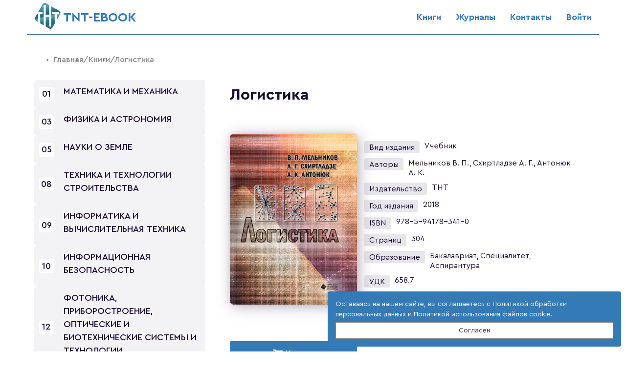

--- FILE ---
content_type: text/html; charset=UTF-8
request_url: https://www.tnt-ebook.ru/library/book/16
body_size: 5717
content:
<!DOCTYPE html>
<html lang="ru-RU">
<head>
    <meta charset="UTF-8">
    <meta http-equiv="X-UA-Compatible" content="IE=edge">
    <meta name="viewport" content="width=device-width, initial-scale=1">
    <meta name="csrf-param" content="_csrf-frontend">
<meta name="csrf-token" content="vRGmMyp05Ndj8mTuE7XmPkdCy89iAVaE7MBlxrmnHEzsc5FWTgyM-iebCoFl-4dqDxWYhhAwMLGckzOFzuNwfg==">
            <title>TNT-EBOOK - Логистика</title>
        <link href="/js/vakata-jstree-3.3.9-0/dist/themes/default/style.min.css" rel="stylesheet">
<link href="/css/details.css" rel="stylesheet">
<link href="/assets/6a61d38c/css/bootstrap.css" rel="stylesheet">
<link href="/css/main.css" rel="stylesheet">
<link href="/css/out_styles.css" rel="stylesheet">
<link href="/css/footer.css" rel="stylesheet">
<link href="/fontawesome/css/fontawesome-all.min.css" rel="stylesheet"></head>
<body class="book-view">

<div class="wrap">
    <nav id="w2" class="navbar-fixed-top navbar"><div class="container"><div class="navbar-header"><button type="button" class="navbar-toggle" data-toggle="collapse" data-target="#w2-collapse"><span class="sr-only">Toggle navigation</span>
<span class="icon-bar"></span>
<span class="icon-bar"></span>
<span class="icon-bar"></span></button><a class="navbar-brand" href="/"><img src="/images/logo.png" alt="ТNT-EBOOK">ТNT-EBOOK</a></div><div id="w2-collapse" class="collapse navbar-collapse"><ul id="w3" class="navbar-nav navbar-right nav"><li><a href="/library/books">Книги</a></li>
<li><a href="/library/journals">Журналы</a></li>
<li><a href="/contacts">Контакты</a></li>
<li><a href="/login">Войти</a></li></ul></div></div></nav>
    <div class="container">
        <section class="book__links">
            <ul class="book__row"><a href="/"><li class='book__link'>Главная</li></a><a href="/library/books"><li class='book__link'>/Книги</li></a><li class='book__link'>/Логистика</li></ul>        </section>
                <link href="/css/catalog2.css" rel="stylesheet">
<main class="main">

    <section class="catalog__list catalog__list-desk"><a href="/library/books/01---mathematics-and-mechanics"  class="catalog__box" id="01---mathematics-and-mechanics"><div class="catalog__number-box"><span class="catalog__number">01</span></div><p class="catalog__text">МАТЕМАТИКА И МЕХАНИКА</p></a><a href="/library/books/03---physics-and-astronomy"  class="catalog__box" id="03---physics-and-astronomy"><div class="catalog__number-box"><span class="catalog__number">03</span></div><p class="catalog__text">ФИЗИКА И АСТРОНОМИЯ</p></a><a href="/library/books/05---earth-sciences"  class="catalog__box" id="05---earth-sciences"><div class="catalog__number-box"><span class="catalog__number">05</span></div><p class="catalog__text">НАУКИ О ЗЕМЛЕ</p></a><a href="/library/books/08---construction-technology-and-technology"  class="catalog__box" id="08---construction-technology-and-technology"><div class="catalog__number-box"><span class="catalog__number">08</span></div><p class="catalog__text">ТЕХНИКА И ТЕХНОЛОГИИ СТРОИТЕЛЬСТВА</p></a><a href="/library/books/09---informatics-and-computing-technology"  class="catalog__box" id="09---informatics-and-computing-technology"><div class="catalog__number-box"><span class="catalog__number">09</span></div><p class="catalog__text">ИНФОРМАТИКА И ВЫЧИСЛИТЕЛЬНАЯ ТЕХНИКА</p></a><a href="/library/books/10---information-security"  class="catalog__box" id="10---information-security"><div class="catalog__number-box"><span class="catalog__number">10</span></div><p class="catalog__text">ИНФОРМАЦИОННАЯ БЕЗОПАСНОСТЬ</p></a><a href="/library/books/12---photonics-instrument-making-optical-and-biotechnical-systems-and-technologies"  class="catalog__box" id="12---photonics-instrument-making-optical-and-biotechnical-systems-and-technologies"><div class="catalog__number-box"><span class="catalog__number">12</span></div><p class="catalog__text">ФОТОНИКА, ПРИБОРОСТРОЕНИЕ, ОПТИЧЕСКИЕ И БИОТЕХНИЧЕСКИЕ СИСТЕМЫ И ТЕХНОЛОГИИ</p></a><a href="/library/books/13---electric-and-heat-energy"  class="catalog__box" id="13---electric-and-heat-energy"><div class="catalog__number-box"><span class="catalog__number">13</span></div><p class="catalog__text">ЭЛЕКТРО- И ТЕПЛОЭНЕРГЕТИКА</p></a><a href="/library/books/14---nuclear-energy-and-technologies"  class="catalog__box" id="14---nuclear-energy-and-technologies"><div class="catalog__number-box"><span class="catalog__number">14</span></div><p class="catalog__text">ЯДЕРНАЯ ЭНЕРГЕТИКА И ТЕХНОЛОГИИ</p></a><a href="/library/books/15---mechanical-engineering"  class="catalog__box" id="15---mechanical-engineering"><div class="catalog__number-box"><span class="catalog__number">15</span></div><p class="catalog__text">МАШИНОСТРОЕНИЕ</p></a><a href="/library/books/16---physical-and-technical-sciences-and-technologies"  class="catalog__box" id="16---physical-and-technical-sciences-and-technologies"><div class="catalog__number-box"><span class="catalog__number">16</span></div><p class="catalog__text">ФИЗИКО-ТЕХНИЧЕСКИЕ НАУКИ И ТЕХНОЛОГИИ</p></a><a href="/library/books/17---weapons-and-armament-systems"  class="catalog__box" id="17---weapons-and-armament-systems"><div class="catalog__number-box"><span class="catalog__number">17</span></div><p class="catalog__text">ОРУЖИЕ И СИСТЕМЫ ВООРУЖЕНИЯ</p></a><a href="/library/books/18---chemical-technologies"  class="catalog__box" id="18---chemical-technologies"><div class="catalog__number-box"><span class="catalog__number">18</span></div><p class="catalog__text">ХИМИЧЕСКИЕ ТЕХНОЛОГИИ</p></a><a href="/library/books/19---industrial-ecology-and-biotechnology"  class="catalog__box" id="19---industrial-ecology-and-biotechnology"><div class="catalog__number-box"><span class="catalog__number">19</span></div><p class="catalog__text">ПРОМЫШЛЕННАЯ ЭКОЛОГИЯ И БИОТЕХНОЛОГИИ</p></a><a href="/library/books/20---technological-safety-and-environmental-development"  class="catalog__box" id="20---technological-safety-and-environmental-development"><div class="catalog__number-box"><span class="catalog__number">20</span></div><p class="catalog__text">ТЕХНОСФЕРНАЯ БЕЗОПАСНОСТЬ И ПРИРОДООБУСТРОЙСТВО</p></a><a href="/library/books/21---applied-geology-mining-oil-and-gas-case-and-geodesy"  class="catalog__box" id="21---applied-geology-mining-oil-and-gas-case-and-geodesy"><div class="catalog__number-box"><span class="catalog__number">21</span></div><p class="catalog__text">ПРИКЛАДНАЯ ГЕОЛОГИЯ, ГОРНОЕ ДЕЛО, НЕФТЕГАЗОВОЕ ДЕЛО И ГЕОДЕЗИЯ</p></a><a href="/library/books/22---material-technologies"  class="catalog__box" id="22---material-technologies"><div class="catalog__number-box"><span class="catalog__number">22</span></div><p class="catalog__text">ТЕХНОЛОГИИ МАТЕРИАЛОВ</p></a><a href="/library/books/23---technology-and-technologies-of-ground-transport"  class="catalog__box" id="23---technology-and-technologies-of-ground-transport"><div class="catalog__number-box"><span class="catalog__number">23</span></div><p class="catalog__text">ТЕХНИКА И ТЕХНОЛОГИИ НАЗЕМНОГО ТРАНСПОРТА</p></a><a href="/library/books/24---aviation-and-rocket-space-technology"  class="catalog__box" id="24---aviation-and-rocket-space-technology"><div class="catalog__number-box"><span class="catalog__number">24</span></div><p class="catalog__text">АВИАЦИОННАЯ И РАКЕТНО-КОСМИЧЕСКАЯ ТЕХНИКА</p></a><a href="/library/books/27---management-in-technical-systems"  class="catalog__box" id="27---management-in-technical-systems"><div class="catalog__number-box"><span class="catalog__number">27</span></div><p class="catalog__text">УПРАВЛЕНИЕ В ТЕХНИЧЕСКИХ СИСТЕМАХ</p></a><a href="/library/books/28---nanotechnologies-and-materials"  class="catalog__box" id="28---nanotechnologies-and-materials"><div class="catalog__number-box"><span class="catalog__number">28</span></div><p class="catalog__text">НАНОТЕХНОЛОГИИ И МАТЕРИАЛЫ</p></a><a href="/library/books/29---technologies-of-light-industry"  class="catalog__box" id="29---technologies-of-light-industry"><div class="catalog__number-box"><span class="catalog__number">29</span></div><p class="catalog__text">ТЕХНОЛОГИИ ЛЕГКОЙ ПРОМЫШЛЕННОСТИ</p></a><a href="/library/books/32---health-sciences-and-preventive-medicine"  class="catalog__box" id="32---health-sciences-and-preventive-medicine"><div class="catalog__number-box"><span class="catalog__number">32</span></div><p class="catalog__text">НАУКИ О ЗДОРОВЬЕ И ПРОФИЛАКТИЧЕСКАЯ МЕДИЦИНА</p></a><a href="/library/books/37---psychological-sciences"  class="catalog__box" id="37---psychological-sciences"><div class="catalog__number-box"><span class="catalog__number">37</span></div><p class="catalog__text">ПСИХОЛОГИЧЕСКИЕ НАУКИ</p></a><a href="/library/books/38---economics-and-management"  class="catalog__box" id="38---economics-and-management"><div class="catalog__number-box"><span class="catalog__number">38</span></div><p class="catalog__text">ЭКОНОМИКА И УПРАВЛЕНИЕ</p></a><a href="/library/books/40---juristrudence"  class="catalog__box" id="40---juristrudence"><div class="catalog__number-box"><span class="catalog__number">40</span></div><p class="catalog__text">ЮРИСПРУДЕНЦИЯ</p></a><a href="/library/books/44---education-and-pedagogical-sciences"  class="catalog__box" id="44---education-and-pedagogical-sciences"><div class="catalog__number-box"><span class="catalog__number">44</span></div><p class="catalog__text">ОБРАЗОВАНИЕ И ПЕДАГОГИЧЕСКИЕ НАУКИ</p></a><a href="/library/books/46---history-and-archeology"  class="catalog__box" id="46---history-and-archeology"><div class="catalog__number-box"><span class="catalog__number">46</span></div><p class="catalog__text">ИСТОРИЯ И АРХЕОЛОГИЯ</p></a><a href="/library/books/47---philosophy-ethics-and-religious-studies"  class="catalog__box" id="47---philosophy-ethics-and-religious-studies"><div class="catalog__number-box"><span class="catalog__number">47</span></div><p class="catalog__text">ФИЛОСОФИЯ, ЭТИКА И РЕЛИГИОВЕДЕНИЕ</p></a><a href="/library/books/51---cultural-and-social-cultural-projects"  class="catalog__box" id="51---cultural-and-social-cultural-projects"><div class="catalog__number-box"><span class="catalog__number">51</span></div><p class="catalog__text">КУЛЬТУРОВЕДЕНИЕ И СОЦИОКУЛЬТУРНЫЕ ПРОЕКТЫ</p></a></ul><div class="pagination"><button class="pagination__button desktop" data-page="1">1-15</button><button class="pagination__button desktop" data-page="1">16-30</button></div></section>    <section class="details">

        <div class="buttons_bar">
            <button class="catalog_button-toggle">Каталог</button>
        </div>

        <section class="catalog__list catalog__list-mobile"><a href="/library/book/view/01---mathematics-and-mechanics"  class="catalog__box" id="01---mathematics-and-mechanics"><div class="catalog__number-box"><span class="catalog__number">01</span></div><p class="catalog__text">МАТЕМАТИКА И МЕХАНИКА</p></a><a href="/library/book/view/03---physics-and-astronomy"  class="catalog__box" id="03---physics-and-astronomy"><div class="catalog__number-box"><span class="catalog__number">03</span></div><p class="catalog__text">ФИЗИКА И АСТРОНОМИЯ</p></a><a href="/library/book/view/05---earth-sciences"  class="catalog__box" id="05---earth-sciences"><div class="catalog__number-box"><span class="catalog__number">05</span></div><p class="catalog__text">НАУКИ О ЗЕМЛЕ</p></a><a href="/library/book/view/08---construction-technology-and-technology"  class="catalog__box" id="08---construction-technology-and-technology"><div class="catalog__number-box"><span class="catalog__number">08</span></div><p class="catalog__text">ТЕХНИКА И ТЕХНОЛОГИИ СТРОИТЕЛЬСТВА</p></a><a href="/library/book/view/09---informatics-and-computing-technology"  class="catalog__box" id="09---informatics-and-computing-technology"><div class="catalog__number-box"><span class="catalog__number">09</span></div><p class="catalog__text">ИНФОРМАТИКА И ВЫЧИСЛИТЕЛЬНАЯ ТЕХНИКА</p></a><a href="/library/book/view/10---information-security"  class="catalog__box" id="10---information-security"><div class="catalog__number-box"><span class="catalog__number">10</span></div><p class="catalog__text">ИНФОРМАЦИОННАЯ БЕЗОПАСНОСТЬ</p></a><a href="/library/book/view/12---photonics-instrument-making-optical-and-biotechnical-systems-and-technologies"  class="catalog__box" id="12---photonics-instrument-making-optical-and-biotechnical-systems-and-technologies"><div class="catalog__number-box"><span class="catalog__number">12</span></div><p class="catalog__text">ФОТОНИКА, ПРИБОРОСТРОЕНИЕ, ОПТИЧЕСКИЕ И БИОТЕХНИЧЕСКИЕ СИСТЕМЫ И ТЕХНОЛОГИИ</p></a><a href="/library/book/view/13---electric-and-heat-energy"  class="catalog__box" id="13---electric-and-heat-energy"><div class="catalog__number-box"><span class="catalog__number">13</span></div><p class="catalog__text">ЭЛЕКТРО- И ТЕПЛОЭНЕРГЕТИКА</p></a><a href="/library/book/view/14---nuclear-energy-and-technologies"  class="catalog__box" id="14---nuclear-energy-and-technologies"><div class="catalog__number-box"><span class="catalog__number">14</span></div><p class="catalog__text">ЯДЕРНАЯ ЭНЕРГЕТИКА И ТЕХНОЛОГИИ</p></a><a href="/library/book/view/15---mechanical-engineering"  class="catalog__box" id="15---mechanical-engineering"><div class="catalog__number-box"><span class="catalog__number">15</span></div><p class="catalog__text">МАШИНОСТРОЕНИЕ</p></a><a href="/library/book/view/16---physical-and-technical-sciences-and-technologies"  class="catalog__box" id="16---physical-and-technical-sciences-and-technologies"><div class="catalog__number-box"><span class="catalog__number">16</span></div><p class="catalog__text">ФИЗИКО-ТЕХНИЧЕСКИЕ НАУКИ И ТЕХНОЛОГИИ</p></a><a href="/library/book/view/17---weapons-and-armament-systems"  class="catalog__box" id="17---weapons-and-armament-systems"><div class="catalog__number-box"><span class="catalog__number">17</span></div><p class="catalog__text">ОРУЖИЕ И СИСТЕМЫ ВООРУЖЕНИЯ</p></a><a href="/library/book/view/18---chemical-technologies"  class="catalog__box" id="18---chemical-technologies"><div class="catalog__number-box"><span class="catalog__number">18</span></div><p class="catalog__text">ХИМИЧЕСКИЕ ТЕХНОЛОГИИ</p></a><a href="/library/book/view/19---industrial-ecology-and-biotechnology"  class="catalog__box" id="19---industrial-ecology-and-biotechnology"><div class="catalog__number-box"><span class="catalog__number">19</span></div><p class="catalog__text">ПРОМЫШЛЕННАЯ ЭКОЛОГИЯ И БИОТЕХНОЛОГИИ</p></a><a href="/library/book/view/20---technological-safety-and-environmental-development"  class="catalog__box" id="20---technological-safety-and-environmental-development"><div class="catalog__number-box"><span class="catalog__number">20</span></div><p class="catalog__text">ТЕХНОСФЕРНАЯ БЕЗОПАСНОСТЬ И ПРИРОДООБУСТРОЙСТВО</p></a><a href="/library/book/view/21---applied-geology-mining-oil-and-gas-case-and-geodesy"  class="catalog__box" id="21---applied-geology-mining-oil-and-gas-case-and-geodesy"><div class="catalog__number-box"><span class="catalog__number">21</span></div><p class="catalog__text">ПРИКЛАДНАЯ ГЕОЛОГИЯ, ГОРНОЕ ДЕЛО, НЕФТЕГАЗОВОЕ ДЕЛО И ГЕОДЕЗИЯ</p></a><a href="/library/book/view/22---material-technologies"  class="catalog__box" id="22---material-technologies"><div class="catalog__number-box"><span class="catalog__number">22</span></div><p class="catalog__text">ТЕХНОЛОГИИ МАТЕРИАЛОВ</p></a><a href="/library/book/view/23---technology-and-technologies-of-ground-transport"  class="catalog__box" id="23---technology-and-technologies-of-ground-transport"><div class="catalog__number-box"><span class="catalog__number">23</span></div><p class="catalog__text">ТЕХНИКА И ТЕХНОЛОГИИ НАЗЕМНОГО ТРАНСПОРТА</p></a><a href="/library/book/view/24---aviation-and-rocket-space-technology"  class="catalog__box" id="24---aviation-and-rocket-space-technology"><div class="catalog__number-box"><span class="catalog__number">24</span></div><p class="catalog__text">АВИАЦИОННАЯ И РАКЕТНО-КОСМИЧЕСКАЯ ТЕХНИКА</p></a><a href="/library/book/view/27---management-in-technical-systems"  class="catalog__box" id="27---management-in-technical-systems"><div class="catalog__number-box"><span class="catalog__number">27</span></div><p class="catalog__text">УПРАВЛЕНИЕ В ТЕХНИЧЕСКИХ СИСТЕМАХ</p></a><a href="/library/book/view/28---nanotechnologies-and-materials"  class="catalog__box" id="28---nanotechnologies-and-materials"><div class="catalog__number-box"><span class="catalog__number">28</span></div><p class="catalog__text">НАНОТЕХНОЛОГИИ И МАТЕРИАЛЫ</p></a><a href="/library/book/view/29---technologies-of-light-industry"  class="catalog__box" id="29---technologies-of-light-industry"><div class="catalog__number-box"><span class="catalog__number">29</span></div><p class="catalog__text">ТЕХНОЛОГИИ ЛЕГКОЙ ПРОМЫШЛЕННОСТИ</p></a><a href="/library/book/view/32---health-sciences-and-preventive-medicine"  class="catalog__box" id="32---health-sciences-and-preventive-medicine"><div class="catalog__number-box"><span class="catalog__number">32</span></div><p class="catalog__text">НАУКИ О ЗДОРОВЬЕ И ПРОФИЛАКТИЧЕСКАЯ МЕДИЦИНА</p></a><a href="/library/book/view/37---psychological-sciences"  class="catalog__box" id="37---psychological-sciences"><div class="catalog__number-box"><span class="catalog__number">37</span></div><p class="catalog__text">ПСИХОЛОГИЧЕСКИЕ НАУКИ</p></a><a href="/library/book/view/38---economics-and-management"  class="catalog__box" id="38---economics-and-management"><div class="catalog__number-box"><span class="catalog__number">38</span></div><p class="catalog__text">ЭКОНОМИКА И УПРАВЛЕНИЕ</p></a><a href="/library/book/view/40---juristrudence"  class="catalog__box" id="40---juristrudence"><div class="catalog__number-box"><span class="catalog__number">40</span></div><p class="catalog__text">ЮРИСПРУДЕНЦИЯ</p></a><a href="/library/book/view/44---education-and-pedagogical-sciences"  class="catalog__box" id="44---education-and-pedagogical-sciences"><div class="catalog__number-box"><span class="catalog__number">44</span></div><p class="catalog__text">ОБРАЗОВАНИЕ И ПЕДАГОГИЧЕСКИЕ НАУКИ</p></a><a href="/library/book/view/46---history-and-archeology"  class="catalog__box" id="46---history-and-archeology"><div class="catalog__number-box"><span class="catalog__number">46</span></div><p class="catalog__text">ИСТОРИЯ И АРХЕОЛОГИЯ</p></a><a href="/library/book/view/47---philosophy-ethics-and-religious-studies"  class="catalog__box" id="47---philosophy-ethics-and-religious-studies"><div class="catalog__number-box"><span class="catalog__number">47</span></div><p class="catalog__text">ФИЛОСОФИЯ, ЭТИКА И РЕЛИГИОВЕДЕНИЕ</p></a><a href="/library/book/view/51---cultural-and-social-cultural-projects"  class="catalog__box" id="51---cultural-and-social-cultural-projects"><div class="catalog__number-box"><span class="catalog__number">51</span></div><p class="catalog__text">КУЛЬТУРОВЕДЕНИЕ И СОЦИОКУЛЬТУРНЫЕ ПРОЕКТЫ</p></a></ul><div class="pagination"><button class="pagination__button mobile" data-page="1">1-7</button><button class="pagination__button mobile" data-page="1">8-14</button><button class="pagination__button mobile" data-page="1">15-21</button><button class="pagination__button mobile" data-page="1">22-28</button><button class="pagination__button mobile" data-page="1">29-30</button></div></section>
        <div class="right-container">
            <h2>Логистика</h2>
            <div class="info-book">
                <div class="left-detail-container">
                                            <img class="book-card" src="/images/literature/books/nlzJmYjGKp.jpg" alt="Логистика">
                                        <div class="buttons-container">
                                                                            <a class="buy" href="http://tntpress.ru/logistika?search=%D0%9B%D0%BE%D0%B3%D0%B8%D1%81%D1%82%D0%B8%D0%BA%D0%B0" target="_blank"><i class="fas fa-shopping-cart"></i><span>Купить</span></a>                                            </div>
                </div>
                <div class="right-detail-container">
                                        <div class="bibliography-block">
                        <div class="bibliography-item">
                            <span class="label">Вид издания</span>
                            <span class="value">Учебник</span>
                        </div>
                        <div class="bibliography-item">
                            <span class="label">Авторы</span>
                            <span class="value">Мельников В. П., Схиртладзе А. Г., Антонюк А. К.</span>
                        </div>
                        <div class="bibliography-item">
                            <span class="label">Издательство</span>
                            <span class="value">ТНТ</span>
                        </div>
                                                <div class="bibliography-item">
                            <span class="label">Год издания</span>
                            <span class="value">2018</span>
                        </div>
                        <div class="bibliography-item">
                            <span class="label">ISBN</span>
                            <span class="value">978-5-94178-341-0 </span>
                        </div>
                                                    <div class="bibliography-item">
                                <span class="label">Страниц</span>
                                <span class="value">304</span>
                            </div>
                                                <div class="bibliography-item">
                            <span class="label">Образование</span>
                            <span class="value">
                                Бакалавриат, Специалитет, Аспирантура                            </span>
                        </div>
                                                    <div class="bibliography-item">
                                <span class="label">УДК</span>
                                <span class="value">658.7</span>
                            </div>
                                                                            <div class="bibliography-item">
                                <span class="label">ББК</span>
                                <span class="value">65.40</span>
                            </div>
                                                                            <div class="bibl-con">
                                <button class="bibliography-button">Библиографическая запись</button>
                                <div class="bibliography-container hidden">
                                    <button class="close-btn"><svg width="20" height="20" viewBox="0 0 20 20" fill="none" xmlns="http://www.w3.org/2000/svg">
                                            <path d="M13.0938 6.90624C12.8493 6.66186 12.4538 6.66186 12.21 6.90624L10 9.11624L7.79 6.90624C7.54562 6.66186 7.15 6.66186 6.90624 6.90624C6.66186 7.15062 6.66186 7.54624 6.90624 7.79L9.11624 10L6.90624 12.21C6.66186 12.4544 6.66186 12.85 6.90624 13.0938C7.15062 13.3381 7.54624 13.3381 7.79 13.0938L10 10.8838L12.21 13.0931C12.4544 13.3375 12.85 13.3375 13.0938 13.0931C13.3381 12.8487 13.3381 12.4531 13.0938 12.2093L10.8838 10L13.0938 7.79062C13.3375 7.54624 13.3375 7.15062 13.0938 6.90624ZM17.5 0H2.5C1.11938 0 0 1.11938 0 2.5V17.5C0 18.8806 1.11938 20 2.5 20H17.5C18.8806 20 20 18.8806 20 17.5V2.5C20 1.11938 18.8806 0 17.5 0ZM18.75 17.5C18.75 18.1906 18.1906 18.75 17.5 18.75H2.5C1.80938 18.75 1.25 18.1906 1.25 17.5V2.5C1.25 1.80938 1.80938 1.25 2.5 1.25H17.5C18.1906 1.25 18.75 1.81 18.75 2.5V17.5Z" fill="#9674FC"/>
                                        </svg>
                                    </button>
                                    <div class="bibliography-content" style="text-align: left">Мельников В. П. Логистика : Учебник / Мельников В. П., Схиртладзе А. Г., Антонюк А. К. 1– Старый Оскол : ТНТ, 2018. – 304 с. - ISBN 978-5-94178-341-0 . Текст : электронный // ЭБС ТНТ [сайт]. – URL: https://www.tnt-ebook.ru/library/book/16 (дата обращения: 25.01.2026).</div>
                                </div>
                            </div>
                                            </div>
                </div>
            </div>
            <div class="book-detail-description">
                <h3>Описание</h3>
                <p><p>В учебнике представлены
материалы по формированию базовых
положений логистики, современные
воззрения на построение логистических
цепей и операций с точки зрения объектового
и процессного подходов описания движения
потоков различных видов. Освещены
вопросы структурирования моделей
логистических процессов закупок,
складирования, производства, маркетинга
и управления ими. Раскрывается методология
моделирования, анализа и синтеза
логистических операций на основе моделей
полученного цикла продукции и управления
ими с помощью CALS-технологий. Особое
внимание уделено информационному
обеспечению управления функционированием
логистических процессов.</p><p>
Учебник
предназначен для студентов вузов,
обучающихся по направлению
«Конструкторско-технологическое
обеспечение машиностроительных
производств», а также будет полезен
специалистам разных направлений, для
которых важно иметь представление о
логистике как о целостной комплексной
системе.</p></p>
                            </div>
        </div>

    </section>

        </main>
        <div class="alert alert-policy fade in" role="alert" style="display: none;">
            <p>Оставаясь на нашем сайте, вы соглашаетесь с <a href="/privacy-policy" target="_blank">Политикой обработки персональных данных</a> и <a href="/cookies-policy" target="_blank">Политикой использования файлов cookie</a>.</p>
            <p>
                <button type="button" class="btn btn-default" data-dismiss="alert" aria-label="Close">Согласен</button>
            </p>
        </div>
    </div>
</div>


<footer class="mainfooter" role="contentinfo">
    <div class="footer-middle">
        <div class="container">
            <div class="row">
                <div class="col-md-4 col-sm-6">
                    <!--Column1-->
                    <div class="footer-pad">
                        <h4>Контакты</h4>
                        <ul class="list-unstyled">
                            <li>ООО "Тонкие наукоемкие технологии"</li>
                            <li>(4 725) 32-25-29; (4 725) 42-35-39</li>
                            <li>E-mail: st_tnt-press@mail.ru</li>
                        </ul>
                    </div>
                </div>
                <div class="col-md-4 col-sm-6">
                    <!--Column1-->
                    <div class="footer-pad">
                        <h4>Адрес</h4>
                        <ul class="list-unstyled">
                            <li>309516, Белгородская область,</li>
                            <li>г. Старый Оскол,</li>
                            <li>мкр Макаренко, 40</li>
                        </ul>
                    </div>
                </div>
                <div class="col-md-4 col-sm-6">
                    <!--Column1-->
                    <div class="footer-pad">
                        <h4>Условия использования</h4>
                        <ul class="list-unstyled">
                                                            <li><a href="/documents">Документы</a></li>
                                                            <li><a href="/cookies-policy">Политика использовании cookie файлов</a></li>
                                                            <li><a href="/privacy-policy">Политика обработки ПД</a></li>
                                                    </ul>
                    </div>
                </div>
            </div>
            <div class="row">
                <div class="col-md-12 copy">
                    <p class="text-center">&copy; ТNT-EBOOK 2018 – 2026 <i data-toggle="tooltip" data-placement="top" title="IP: 18.118.186.173" class="fas fa-globe"></i></p>
                </div>
            </div>


        </div>
    </div>
</footer>

<script src="/assets/b8a8818f/jquery.js"></script>
<script src="/js/vakata-jstree-3.3.9-0/dist/jstree.min.js"></script>
<script src="/js/literature/navigation/view.js"></script>
<script src="/js/catalog.js"></script>
<script src="/js/details.js"></script>
<script src="/assets/4f8def96/yii.js"></script>
<script src="/js/jquery/jquery.cookie.js"></script>
<script src="/js/clipboard/clipboard.js"></script>
<script src="/js/bootstrap.js"></script>
<script src="/js/cookie-alert.js"></script>
<script src="/assets/6a61d38c/js/bootstrap.js"></script></body>
</html>


--- FILE ---
content_type: text/css
request_url: https://www.tnt-ebook.ru/css/details.css
body_size: 1424
content:
:root {
    --color-purple: #337ab7;
}

.right-container {
    font-style: normal;
    font-weight: 700 !important;
    font-size: 32px !important;
    line-height: 40px !important;
    color: #190A33;
    max-width: 740px;
}

.info-book {
    display: flex;
    margin-top: 60px;
    gap: 40px;
}

.book-links {
    max-width: 740px;
}

@media (max-width: 1024px) {
    .book-links {
        max-width: 740px;
    }
}

@media (max-width: 992px) {
    .book-links {
        max-width: 680px;
    }
}

@media (max-width: 768px) {
    .info-book {
        flex-wrap: wrap;
    }

    .info-book {
        width: 100%;
    }

    .left-detail-container {
        margin: 0 auto;
    }

    /* .left-detail-container {
        max-width: 400px !important;
        width: 100%;
    } */
}

.books-name {
    color: #337ab7 !important;
}

.books {
    color: #190A3380 !important;
}

.left-detail-container {
    max-width: 260px;
    height: 485px;
}

.left-detail-container {
    display: flex;
    flex-direction: column;
    justify-content: space-between;
}

.buy {
    width: 260px;
    height: 50px;
    background: #337ab7;
    border-radius: 3px;
    font-style: normal;
    font-weight: 500;
    font-size: 18px;
    line-height: 30px;
    display: flex;
    align-items: center;
    justify-content: center;
    text-align: center;
    color: #FFFFFF !important;
    border: none;
    margin-bottom: 10px;
    margin-top: 10px;
}

.buy span {
    padding-left: 6px;
}

.buy:hover {
    background-color: #84B4DB !important;
    color: #190A33 !important;
}

.book-detail-description {
    position: relative;
    top: 40px;
}

.bibl-con {
    position: relative;
}

.bibliography-container {
    position: absolute;
    width: 290px;
    height: 260px;
    background-color: #FFFFFF;
    border: 1px solid #337ab7;
    border-radius: 3px;
    z-index: 10000;
    font-style: normal;
    font-weight: 400;
    font-size: 16px;
    line-height: 20px;
    color: #190A33;
    padding: 20px;
    box-sizing: border-box;
    margin-top: 10px;
    display: flex;
    justify-content: center;
    align-items: center;
    text-align: center; /* Центрируем текст */
}

.bibliography-content {
    max-width: 250px; /* Ограничим ширину для лучшей читаемости */
}

.close-btn {
    position: absolute;
    top: 10px;
    right: 10px;
    background: none;
    border: none;
    font-size: 16px;
    cursor: pointer;
    color: #337ab7;
}

.bibliography-container br {
    display: block;
    content: "";
    margin-bottom: 5px;
}

.hidden {
    display: none;
}

/* Стиль по умолчанию для кнопки */
.bibliography-button {
    width: 250px;
    height: 40px;
    background: #84B4DB; /* Полупрозрачный фон по умолчанию */
    border-radius: 3px;
    transition: background 0.3s; /* Плавный переход фона */
}

/* Стиль кнопки при активном контейнере */
.bibliography-button.active-button {
    background: #84B4DB; /* Более насыщенный фон */
    left: 1080px;
    top: 660px;
}



.like {
    width: 260px;
    height: 50px;
    background: #FFFFFF;
    border: 1px solid #337ab7;
    border-radius: 3px;
    font-style: normal;
    font-weight: 500;
    font-size: 18px;
    line-height: 30px;
    display: flex;
    align-items: center;
    text-align: center;
    color: #190A33 !important;
    justify-content: center;
}

.like span {
    padding-left: 6px;
}

.like:hover, .bibliography-button:hover {
    background-color: #B9D5ED !important;
}

.book-card {
    width: 260px;
    height: 350px;
    filter: drop-shadow(4px 4px 15px rgba(25, 10, 51, 0.3));
    background: #D9D9D9;
    box-shadow: 0px 0px 10px rgba(25, 10, 51, 0.1);
    border-radius: 8px;
}

.bibliography-block {
    max-width: 460px; /* Adjust according to your needs */
    padding: 15px;
    border-radius: 8px;
    background-color: transparent;
    color: #3B3B3B;
}

.bibliography-item {
    display: flex;
    margin-bottom: 10px;
}

.label {

    font-style: normal;
    font-weight: 500;
    font-size: 16px;
    line-height: 20px;
    text-align: center;
    color: #190A33;
    max-height: 25px;
}

.value {
    font-style: normal;
    font-weight: 400;
    font-size: 16px;
    line-height: 20px;
    color: #190A33;
}

.bibliography-button {
    width: 250px;
    height: 40px;
    border: 1px solid #337ab7;
    border-radius: 3px;

    font-style: normal;
    font-weight: 400;
    font-size: 16px;
    line-height: 20px;
    display: flex;
    align-items: center;
    text-align: center;
    color: #190A33;
    justify-content: center;
    background-color: transparent;
    margin-top: 24px;
}


.right-container h2 {
    font-family: 'CeraPro';
    font-weight: 700;
    font-size: 32px;
    line-height: 40px;
    margin: 0;
    color: #190A33;


}


.right-container h3 {
    font-family: 'CeraPro';
    font-style: normal;
    font-weight: 500;
    font-size: 20px;
    line-height: 25px;
    color: #190A33;
}

.right-container p {
    font-family: 'CeraPro';
    font-weight: 400;
    font-size: 16px;
    line-height: 20px;
    text-align: justify;
    color: #190A33;
}

.jstree-container-ul li a {
    font-size: 14px !important;
}

--- FILE ---
content_type: text/css
request_url: https://www.tnt-ebook.ru/css/main.css
body_size: 3528
content:
/* 
 *
 * ==================================================================================
 * ==================================================================================
 * ==================================================================================
 *     _____       _____    ____          __   _       __     __    ____           
 *    / ___/____  / __/ |  / / /___ _____/ /  | |     / /__  / /_  / __ \___ _   __
 *    \__ \/ __ \/ /_ | | / / / __ `/ __  /   | | /| / / _ \/ __ \/ / / / _ \ | / /
 *   ___/ / /_/ / __/ | |/ / / /_/ / /_/ /    | |/ |/ /  __/ /_/ / /_/ /  __/ |/ / 
 *  /____/\____/_/    |___/_/\__,_/\__,_/     |__/|__/\___/_.___/_____/\___/|___/  
 * 
 * ==================================================================================
 * ==================================================================================
 * ==================================================================================
 * 
 */

/*
 * 1. STANDART STYLE 
 */

html,
body {
    height: 100%;
}

/* Smallest devices (phones, 767px and down) */
@media (max-width: 767px) {
    [class*=col-sm-] {
        padding-left: 0 !important;
        padding-right: 0 !important;
    }
}

/* Small devices (tablets, 768px and up) */
@media (max-width: 991px) {
    [class*=col-md-] {
        padding-left: 0 !important;
        padding-right: 0 !important;
    }
}

/* Medium devices (desktops, 992px and up) */
/* @media (max-width: 1999px) {
    [class*=col-lg-] {
        padding-left: 0 !important;
        padding-right: 0 !important;
    }
} */

.color-blue {
    color: #337ab7;
}

.color-green {
    color: #17d814;
}

.color-yellow {
    color: #ffda24;
}

.color-red {
    color: #ff5555;
}

.color-purple {
    color: #cc2eff;
}

.align-left {
    text-align: left !important;
}

.align-right {
    text-align: right !important;
}

.navbar {
    position: fixed;
    top: 0;
    left: 0;
    background: #fff;
    font-weight: bold;
}

.navbar .container {
    /* box-shadow: 0px 10px 25px #fff; */
}

.navbar .navbar-toggle .icon-bar {
    background-color: #337ab7;
}

ul.navbar-nav {
    padding-top: 10px;
}

.navbar-nav > li > a,
.navbar-nav > li > .btn-group > button {
    color: #337ab7;
    font-weight: bold;
}

.navbar-nav > li > .btn-group > button > i.fa,
.navbar-nav > li > .btn-group > button > i.fas {
    margin-right: 5px;
}

.navbar-nav > li > .btn-group > button:hover,
.navbar-nav > li > .btn-group > button:focus {
    background-color: #eee !important;
    color: #23527c;
}

.navbar-nav > li .btn.dropdown-toggle {
    padding: 15px;
}

.navbar-nav > li .btn.dropdown-toggle,
.navbar-nav > li .btn.dropdown-toggle:hover,
.navbar-nav > li .btn.dropdown-toggle:active,
.navbar-nav > li .btn.dropdown-toggle:focus {
    border: 0;
    background: transparent;
    -webkit-box-shadow: none;
    box-shadow: none;
}

.navbar-nav > li .dropdown-menu {
    border-radius: 0;
}

.nav-tabs > li > a,
.nav-tabs > li > a:hover,
.nav-tabs > li > a:active,
.nav-tabs > li > a:focus {
    border-radius: 0;
}

.breadcrumb {
    border-radius: 0;
}

.table > thead > tr > th, 
.table > tbody > tr > th, 
.table > tfoot > tr > th, 
.table > thead > tr > td, 
.table > tbody > tr > td, 
.table > tfoot > tr > td {
    border-bottom: 1px solid #ddd;
}

.panel-group .panel {
    border-radius: 0px;
}

.btn-primary {
    background-color: transparent;
    border: 2px solid #337ab7;
    border-radius: 0;
    color: #337ab7;
}

.btn-default,
.btn-default:focus,
.btn-default:focus:hover,
.btn-default:active:hover, 
.btn-default.active:hover, 
.open > .dropdown-toggle.btn-default:hover, 
.btn-default:active:focus, 
.btn-default.active:focus, 
.open > .dropdown-toggle.btn-default:focus, 
.btn-default:active.focus, 
.btn-default.active.focus, 
.open > .dropdown-toggle.btn-default.focus {
    background: #fff !important;
    border-color: #8c8c8c !important;
    box-shadow: none !important;
    outline: none;
}

.btn-primary:hover,
.btn-primary:focus, .btn-primary.focus,
.btn-primary:active, .btn-primary.active, .open > .dropdown-toggle.btn-primary,
.btn-primary:active:hover, 
.btn-primary.active:hover, 
.open > .dropdown-toggle.btn-primary:hover, 
.btn-primary:active:focus, 
.btn-primary.active:focus, 
.open > .dropdown-toggle.btn-primary:focus, 
.btn-primary:active.focus, 
.btn-primary.active.focus, 
.open > .dropdown-toggle.btn-primary.focus {
    background-color: #337ab7;
    border: 2px solid #337ab7;
    color: #fff;
}

.btn {
    border-radius: 0;
}

.btn-primary.selected {
    background-color: #337ab7;
    border: 2px solid #337ab7;
    color: #fff;
}

.form-control {
    border-radius: 0;
}

.site-index {
    background-image: url("/images/main-background.jpg");
    background-size: cover;
    background-repeat: no-repeat;
    background-position: center center;
}

.site-index .container .jumbotron h1 {
    color: #337ab7;
    font-weight: bold;
}

.navbar-header .navbar-brand img {
    display: inline;
    height: 55px;
    margin: -10px 5px 0 0;
}

.navbar-header .navbar-brand {
    font-size: 26px !important;
}

.wrap {
    min-height: 100%;
    height: auto;
    margin: 0 auto -60px;
    padding: 0 0 60px;
}

@media (max-width: 680px) {
    .wrap {
        margin: 0 auto -85px;
    }
}

.wrap > .container {
    padding: 70px 15px 20px;
}

.jumbotron {
    text-align: center;
    background-color: transparent;
    position: absolute;
    width: 100%;
    top: 45%;
    left: 50%;
    transform: translate(-50%, -50%);
}

.jumbotron form{
    margin-left: auto !important;
    margin-right: auto !important;
    width: 700px;
}

#index .jumbotron >  h1 {
    font-size: 42px;
}

@media (max-width: 992px) {
    #index .jumbotron >  h1 {
        font-size: 32px;
    }
    #index .jumbotron >  p {
        font-size: 16px;
    }
}

@media (max-width: 767px) {
    #index .jumbotron >  h1 {
        font-size: 24px;
    }
    #index .jumbotron >  p {
        font-size: 14px;
    }
}

#index .search-in-system {
    max-width: 700px;
    margin: 50px auto 0;
}

.search-in-system {
    position: relative;
    overflow: auto;
    width: 100%;
    margin: 0 0 5px;
}

.search-in-system .form-group {
    margin: 0;
}

.search-in-system input[type="text"] {
    width: 100%;
    max-width: calc(100% - 90px);
    margin-right: 10px;
    float: left;
}

.search-in-system button[type="submit"] {
    width: 80px;
    float: left;
}

.search-in-system input[type="text"],
.search-in-system input[type="text"]:focus {
    border-radius: 0;
    color: #000;
    -webkit-box-shadow: none;
            box-shadow: none;
    border: 1px solid rgb(0, 98, 245);
}

.search-in-system button[type="submit"],
.search-in-system button[type="submit"]:focus {
    border: 1px solid rgb(0, 98, 245);
    border-radius: 0;
    -webkit-box-shadow: none;
            box-shadow: none;
    background: rgb(0, 98, 245);
    color: #fff;
}

.search-in-system > button[type="submit"]:hover {
    background: rgb(11, 88, 204);
}

.footer {
    /* height: 60px;
    background-color: #f5f5f5;
    border-top: 1px solid #ddd; */
    padding-top: 20px;
}

.footer .pull-right a {
    margin: 0 10px;
}

.footer i.fa, .footer i.fas {
    color: #337ab7;
    margin-left: 5px;
}

@media (max-width: 680px) {
    .footer .pull-left,
    .footer .pull-right {
        float: none !important;
        text-align: center;
    }
}

.not-set {
    color: #c55;
    font-style: italic;
}

a.asc:after, a.desc:after {
    position: relative;
    top: 1px;
    display: inline-block;
    font-family: 'Glyphicons Halflings';
    font-style: normal;
    font-weight: normal;
    line-height: 1;
    padding-left: 5px;
}

a.asc:after {
    content: "\e151";
}

a.desc:after {
    content: "\e152";
}

.sort-numerical a.asc:after {
    content: "\e153";
}

.sort-numerical a.desc:after {
    content: "\e154";
}

.sort-ordinal a.asc:after {
    content: "\e155";
}

.sort-ordinal a.desc:after {
    content: "\e156";
}

.grid-view td {
    white-space: nowrap;
}

.grid-view .filters input,
.grid-view .filters select {
    min-width: 50px;
}

.hint-block {
    display: block;
    margin-top: 5px;
    color: #999;
}

.error-summary {
    color: #a94442;
    background: #fdf7f7;
    border-left: 3px solid #eed3d7;
    padding: 10px 20px;
    margin: 0 0 15px 0;
}

.nav li > form > button.logout {
    padding: 15px;
    border: none;
}

@media(max-width:767px) {
    .nav li > form > button.logout {
        display:block;
        text-align: left;
        width: 100%;
        padding: 10px 15px;
    }
}

.nav > li > form > button.logout:focus,
.nav > li > form > button.logout:hover {
    text-decoration: none;
}

.nav > li > form > button.logout:focus {
    outline: none;
}

.alert.alert-policy {
    position: fixed;
    bottom: 0;
    right: 0;
    width: calc(100% - 20px);
    max-width: 600px;
    background: #337ab7;
    margin: 0 10px 10px 10px;
    color: #fff;
}

.alert.alert-policy a,
.alert.alert-policy a:hover {
    color: #fff !important;
    text-decoration: underline;
}

.alert.alert-policy a:hover {
    color: #cfcfcf !important;
}

.alert.alert-policy button {
    width: 100%;
}

@media(max-width:767px) {
    .alert.alert-policy {
        max-width: none;
    }
}

/*
 * 2. STYLES FOR HELP 
 */

.margin-zero {
    margin: 0;
}

.padding-zero {
    padding: 0;
}

.padding-left-zero {
    padding-left: 0;
}

.padding-right-zero {
    padding-right: 0;
}

.light-text,
.light-text > label {
    font-weight: normal;
}

/*
 * 3. Library list
 * domain.com/library/<book|journal>s
 */

.library-filter {
    margin: 20px 0;
}

.library-filter .advanced-search {
    margin-left: 10px;
}

.library-filter .advanced-search:hover,
.library-filter .advanced-search:focus:hover {
    text-decoration: underline;
}

.library-filter .advanced-search:active,
.library-filter .advanced-search:focus {
    text-decoration: none;
    color: #337ab7;
}

.accordion > div {
    border-radius: 0;
}

.library-index > div > h1,
.library-list > div > h1,
.library-view > div > h1 {
    margin-top: 0;
}

@media (max-width: 768px) {
    .library-view .row {
        margin: 0 5px;
    }
}

.library-category-list {
    margin-bottom: 20px;
}

.library-category-list ul {
    border-top: 1px solid #dfdfdf;
    margin: 0;
    padding: 0;
    border: none;
}

.library-category-list li.depth-1 { padding-left: 15px; }
.library-category-list li.depth-2 { padding-left: 30px; }
.library-category-list li.depth-3 { padding-left: 45px; }
.library-category-list li.depth-4 { padding-left: 50px; }
.library-category-list li.depth-5 { padding-left: 65px; }

.library-category-list li {
    border-bottom: 1px solid #dfdfdf;
    border-left: 1px solid #dfdfdf;
    border-right: 1px solid #dfdfdf;
}

.library-category-list a {
    border: none;
    color: #333;
    text-decoration: none;
}

.category-item {
    border: 1px solid #ddd;
    background-color: #fff;
    position: relative;
    display: block;
}

.category-item.root {
    padding: 10px 15px;
}

.category-item:hover {
    background-color: #fafafa;
}

.category-item.child {
    font-size: 12px;
    padding: 5px 15px;
    display: list-item;
    list-style-type: square;
    list-style-position: inside;
}

.category-item.child.active {
    background-color: transparent;
    border: 1px solid #ddd;
    font-weight: bold;
    color: #333;
}

.category-item.root.active {
    background-color: transparent;
    border: 1px solid #ddd;
    border-left: 5px solid #337ab7;
    color: #333;
}

.category-item.active:hover, 
.category-item.active:focus,
.category-item.child.active:hover, 
.category-item.child.active:focus {
    color: #333;
    background-color: #fafafa !important;
}

.category-item.root.active:hover, 
.category-item.root.active:focus {
    border: 1px solid #ddd;
    border-left: 5px solid #337ab7;
}

.literature-item,
.item-block {
    border-bottom: 1px solid #ddd;
    padding: 10px 0;
    overflow: auto;
    color: #337ab7;
    border-radius: 0;
}

.literature-item .col-left,
.item-block .col-left {
    width: 50px;
}

.literature-item .col-right,
.item-block .col-right {
    width: calc(100% - 50px);
}

.literature-item .col-left,
.literature-item .col-right,
.item-block .col-left,
.item-block .col-right {
    float: left;
    display: block;
}

.literature-item .col-left i.fas,
.item-block .col-left i.fas {
    font-size: 28px;
    margin: 2px 0 0 10px;
}

.literature-item .col-right .col-xs-6,
.item-block .col-right .col-xs-6 {
    margin-left: 0;
}

.literature-item a,
.item-block a {
    text-decoration: none;
}

.literature-item h1,
.item-block h1 {
    font-size: 14px;
    padding: 0;
    margin: 0;
    margin-bottom: 5px;
}

.literature-item .col-right p,
.item-block .col-right p {
    margin: 0;
    padding: 0;
    font-size: 12px;
    color: #999;
}

.literature-item .col-right span,
.item-block .col-right span {
    font-size: 12px;
    color: #999;
}

.literature-item .col-right .description {
    margin-top: 5px;
    max-height: 62px;
    line-height: 16px;
    text-align: justify;
    overflow: hidden;
}

.library-list .category-item a:hover {
    text-decoration: none;
}

/*
 * 4. Library list
 * domain.com/library/<book|journal>s/<categories>/<id>
 */

.btn.btn-favorite {
    width: 100%;
}

.btn.btn-read,
.btn.btn-buy {
    margin-top: 5px;
    width: 100%;
}

.library-view img.library-pic {
    width: 100%;
}

/* .library-view .library-info > h1 {
    font-size: 24px;
} */

.library-view table {
    margin-top: 10px;
}

.library-view table tr > th {
    font-weight: normal;
}

.library-view table tr > th:first-child {
    font-weight: bold;
    padding-left: 0;
}

/*
 * 5. My library item
 * domain.com/profile/my-library/<book|journal>/<id>
 */

 .profile-my-library img.library-pic {
    width: 100%;
}

/*
 * 6. Profile
 * domain.com/profile
 */

.profile .panel-body {
    padding: 0;
}

.profile .panel {
    margin-bottom: 3px;
}

.profile #mydata p {
    margin: 0;
}

.profile .subscribe-status {
    color: #fff;
    padding: 5px;
    display: inline-block;
}

.profile .subscribe-status.bg-success {
    background-color: #54da52;
}

/*
 * 7. Bookmarks
 * domain.com/profile
 */

#bookmarks-sort a:hover,
#notes-sort a:hover {
    cursor: pointer;
}

#bookmarks #bookmarks-count {
    margin: 10px 10px 0 10px;
}

#bookmarks #bookmarks-sort {
    margin: 0px 10px 0 10px;
}

#bookmarks-list {
    list-style: none;
    padding: 0;
    padding-top: 10px;
}

#bookmarks-list li {
    padding: 2px 5px;
    color: #337ab7;
    overflow: auto;
}

#bookmarks-list li:hover {
    cursor: pointer;
    background-color: #f7f7f7;
}

#bookmarks-list li .col-left {
    float: left;
    width: 30px;
}

#bookmarks-list li .col-left i.fa-bookmark {
    font-size: 30px;
    padding: 8px;
}

#bookmarks-list li .col-right {
    margin-left: 30px;
    padding-top: 2px;
    padding-left: 5px;
}

#bookmarks-list li p {
    margin: 0;
    padding: 0;
}

#bookmarks-list li p.bookmark-pageNum {
    line-height: 15px;
}

#bookmarks-list li p.bookmark-description {
    margin-top: 2px;
    font-size: 12px;
    color: #999;
}

/*
 * 8. Note
 * domain.com/note/<id>
 */

.note-view .created-time,
.note-view .updated-time {
    margin: 0;
}

.note-view .updated-time {
    font-size: 12px;
    color: #999;
}

/*
 * 9 Organization
 */
.org-view .org-access-link {
    margin-bottom: 10px;
}
.org-view .org-access-link input {
    border-radius: 0;
}


.book__row {
    display: flex;
    margin: 40px 0 30px;
    flex-wrap: wrap;
}

.book__link {
    color: var(--second-color-opacity-50);
    font-weight: 500;
    font-size: 16px;
}

.book__link-active {
    color: var(--main-color);
}

--- FILE ---
content_type: text/css
request_url: https://www.tnt-ebook.ru/css/out_styles.css
body_size: 2026
content:
.navbar-fixed-top .container {
    border-bottom: #2d6987 1px solid;
    padding-bottom: 10px;
}

ul.navbar-nav > li > a {
    font-size: 18px !important;
}

ul.navbar-nav > li > div button {
    font-size: 18px !important;
}

/**
  Нормализация блочной модели
 */
*,
::before,
::after {
box-sizing: border-box;
}

/**
Убираем внутренние отступы слева тегам списков,
у которых есть атрибут class
*/
:where(ul, ol):where([class]) {
padding-left: 0;
}

/**
Убираем внешние отступы body и двум другим тегам,
у которых есть атрибут class
*/
body,
:where(blockquote, figure):where([class]) {
margin: 0;
}

/**
Убираем внешние отступы вертикали нужным тегам,
у которых есть атрибут class
*/
:where(
h1,
h2,
h3,
h4,
h5,
h6,
p,
ul,
ol,
dl
):where([class]) {
margin-block: 0;
}

:where(dd[class]) {
margin-left: 0;
}

:where(fieldset[class]) {
margin-left: 0;
padding: 0;
border: none;
}

/**
Убираем стандартный маркер маркированному списку,
у которого есть атрибут class
*/
:where(ul[class]) {
list-style: none;
}

:where(address[class]) {
font-style: normal;
}

/**
Обнуляем вертикальные внешние отступы параграфа,
объявляем локальную переменную для внешнего отступа вниз,
чтобы избежать взаимодействие с более сложным селектором
*/
p {
--paragraphMarginBottom: 24px;

margin-block: 0;
}

/**
Внешний отступ вниз для параграфа без атрибута class,
который расположен не последним среди своих соседних элементов
*/
p:where(:not([class]):not(:last-child)) {
margin-bottom: var(--paragraphMarginBottom);
}


/**
Упрощаем работу с изображениями
*/
img {
display: block;
max-width: 100%;
}

/**
Наследуем свойства шрифт для полей ввода
*/
input,
textarea,
select,
button {
font: inherit;
}

html {
/**
    Пригодится в большинстве ситуаций
    (когда, например, нужно будет "прижать" футер к низу сайта)
    */
height: 100%;
}

/**
Плавный скролл
*/
html,
:has(:target) {
scroll-behavior: smooth;
}

body {
/**
    Пригодится в большинстве ситуаций
    (когда, например, нужно будет "прижать" футер к низу сайта)
    */
min-height: 100%;

font-family: 'CeraPro';
/**
    Унифицированный интерлиньяж
    */
line-height: 1.5;
}

/**
Приводим к единому цвету svg-элементы
*/
svg *[fill] { fill: currentColor }
svg *[stroke] { stroke: currentColor }

/**
Чиним баг задержки смены цвета при взаимодействии с svg-элементами
*/
svg * {
transition-property: fill, stroke;
}

/**
Удаляем все анимации и переходы для людей,
которые предпочитают их не использовать
*/
@media (prefers-reduced-motion: reduce) {
*,
::before,
::after {
    animation-duration: 0.01ms !important;
    animation-iteration-count: 1 !important;
    transition-duration: 0.01ms !important;
    scroll-behavior: auto !important;
}
}

@font-face {
    font-family: 'CeraPro';
    src: url('../fonts/CeraPro-Black.woff2') format('woff2');
    font-weight: 900;
    font-style: normal;
    font-display: swap;
}

@font-face {
    font-family: 'CeraPro';
    src: url('../fonts/CeraPro-Bold.woff2') format('woff2');
    font-weight: 700;
    font-style: normal;
    font-display: swap;
}

@font-face {
    font-family: 'CeraPro';
    src: url('../fonts/CeraPro-Light.woff2') format('woff2');
    font-weight: 300;
    font-style: normal;
    font-display: swap;
}

@font-face {
    font-family: 'CeraPro';
    src: url('../fonts/CeraPro-Medium.woff2') format('woff2');
    font-weight: 500;
    font-style: normal;
    font-display: swap;
}

@font-face {
    font-family: 'CeraPro';
    src: url('../fonts/CeraPro-Regular.woff2') format('woff2');
    font-weight: 400;
    font-style: normal;
    font-display: swap;
}

@font-face {
    font-family: 'CeraPro';
    src: url('../fonts/CeraPro-Thin.woff2') format('woff2');
    font-weight: 100;
    font-style: normal;
    font-display: swap;
}

:root {
    --main-color: #337ab7;
    --second-color: #190A33;
    --second-color-opacity-5: #190a330d;
    --second-color-opacity-10: #190a331a;
    --second-color-opacity-50: #190a3380;
    --acent-color: #84B4DB;
    --acent-color-opacity: #84B4DB;

    --border-radius-10: 5px;
    --border-radius-5: 5px;
    --border-radius-3: 3px;

    --border-1px: 1px solid #337ab7;
    --border-2px: 2px solid #337ab7;
    --border-acent: 1px solid #337ab7;

    --max-width: 1160px;

    --padding: 15px; 
}

.search__input {
    max-width: 625px;
    width: 100%;
    height: 50px;
    background: rgba(255, 255, 255, 0.2);
    border: 1px solid #337ab7;
    border-radius: var(--border-radius-3);
    padding-left: 15px;
    font-family: 'CeraPro';
    font-weight: 500;
    font-size: 20px;
    line-height: 25px;
    display: flex;
    align-items: center;
    color: var(--second-color);
}

.search__input::placeholder {
    font-family: 'CeraPro';
    font-weight: 350;
    font-size: 16px;
    line-height: 25px;
    display: flex;
    align-items: center;
    color: var(--second-color);
}

.search__bar {
    display: flex;
    gap: 10px;
}

.search__button {
    width: 120px;
    height: 50px;
    background: var(--main-color) !important;
    border-radius: var(--border-radius-3) !important;
    font-family: 'CeraPro';
    font-weight: 500;
    font-size: 20px;
    line-height: 25px;
    display: flex;
    align-items: center;
    justify-content: center;
    color: #FFFFFF;
    border: none;
    transition: 0.2s all;
}

.search__button:hover {
    background-color: var(--acent-color) !important;
    color: var(--second-color);
}

--- FILE ---
content_type: text/css
request_url: https://www.tnt-ebook.ru/css/footer.css
body_size: 675
content:
footer {
    background: #16222A;
    background: -webkit-linear-gradient(59deg, #337ab7, #16222A);
    background: linear-gradient(59deg, #337ab7, #16222A);
    color: white;
    margin-top:100px;
}

footer a {
    color: #fff;
    font-size: 14px;
    transition-duration: 0.2s;
}

footer a:hover {
    color: #2BBE83;
    text-decoration: none;
}

.copy {
    font-size: 12px;
    padding: 10px;
    border-top: 1px solid #FFFFFF;
}

.footer-middle {
    padding-top: 2em;
    color: white;
}


/*SOCİAL İCONS*/

/* footer social icons */

ul.social-network {
    list-style: none;
    display: inline;
    margin-left: 0 !important;
    padding: 0;
}

ul.social-network li {
    display: inline;
    margin: 0 5px;
}


/* footer social icons */

.social-network a.icoFacebook:hover {
    background-color: #3B5998;
}

.social-network a.icoLinkedin:hover {
    background-color: #007bb7;
}

.social-network a.icoFacebook:hover i,
.social-network a.icoLinkedin:hover i {
    color: #fff;
}

.social-network a.socialIcon:hover,
.socialHoverClass {
    color: #44BCDD;
}

.social-circle li a {
    display: inline-block;
    position: relative;
    margin: 0 auto 0 auto;
    -moz-border-radius: 50%;
    -webkit-border-radius: 50%;
    border-radius: 50%;
    text-align: center;
    width: 30px;
    height: 30px;
    font-size: 15px;
}

.social-circle li i {
    margin: 0;
    line-height: 30px;
    text-align: center;
}

.social-circle li a:hover i,
.triggeredHover {
    -moz-transform: rotate(360deg);
    -webkit-transform: rotate(360deg);
    -ms--transform: rotate(360deg);
    transform: rotate(360deg);
    -webkit-transition: all 0.2s;
    -moz-transition: all 0.2s;
    -o-transition: all 0.2s;
    -ms-transition: all 0.2s;
    transition: all 0.2s;
}

.social-circle i {
    color: #595959;
    -webkit-transition: all 0.8s;
    -moz-transition: all 0.8s;
    -o-transition: all 0.8s;
    -ms-transition: all 0.8s;
    transition: all 0.8s;
}

.social-network a {
    background-color: #F9F9F9;
}

--- FILE ---
content_type: text/css
request_url: https://www.tnt-ebook.ru/css/catalog2.css
body_size: 2873
content:
@import url(out_styles.css);

section {
    max-width: var(--max-width);
    margin-inline: auto;
    padding-inline: var(--padding);
}

.catalog__box {
    background-color: var(--second-color-opacity-5);
}

.catalog__number-box {
    min-width: 30px;
    height: 30px;
    background-color: white;
    border-radius: var(--border-radius-5);
    display: grid;
    place-items: center;
}

.catalog__list {
    display: flex;
    flex-direction: column;
    gap: 10px;
    max-height: auto;
}

.catalog__box {
    max-width: 350px;
    height: auto !important;
    width: 100%;

    border-radius: var(--border-radius-10);
    display: flex;
    align-items: center;
    padding: 10px;
    text-decoration: none;
    color: var(--second-color) !important;
    font-weight: 500;
    font-size: 18px;
}

.catalog__box-active {
    background-color: var(--main-color);
}

.catalog__text {
    margin-left: 20px;
}

.pagination {
    margin-top: 30px;
    display: flex;
    gap: 10px;
}

.pagination__button {
    width: 60px;
    height: 40px;
    font-family: 'CeraPro';
    font-style: normal;
    font-weight: 400;
    font-size: 14px;
    line-height: 20px;
    display: flex;
    align-items: center;
    justify-content: center;
    color: var(--second-color);
    border-radius: var(--border-radius-5);
    background-color: var(--second-color-opacity-5);
    border: none;
}

.pagination__button.active {
    background-color: #337ab7;
    border: none;
    color: #fff;
}

.pagination__button:hover {
    background-color: #B9D5ED;
    border: none;
    color: #000;
}

.main {
    display: flex;
    justify-content: space-between;
    max-width: 1160px;
    width: 100%;
    margin: 0 auto;
}

.search__input {
    max-width: 625px;
    width: 100%;
    height: 50px;
    background: rgba(255, 255, 255, 0.2);
    border: 1px solid #337ab7;
    border-radius: var(--border-radius-3);
    padding-left: 15px;
    font-family: 'CeraPro';
    font-weight: 500;
    font-size: 20px;
    line-height: 25px;
    display: flex;
    align-items: center;
    color: var(--second-color);
}

.search__input:focus {
    border: 1px !important;
}

.search__input::placeholder {
    font-family: 'CeraPro';
    font-weight: 350;
    font-size: 16px;
    line-height: 25px;
    display: flex;
    align-items: center;
    color: var(--second-color);
}

.search__bar {
    display: flex;
    gap: 10px;
}

.search__button {
    width: 120px;
    height: 50px;
    background: var(--main-color);
    border-radius: var(--border-radius-3);
    font-family: 'CeraPro';
    font-weight: 500;
    font-size: 20px;
    line-height: 25px;
    display: flex;
    align-items: center;
    justify-content: center;
    color: #FFFFFF;
    border: none;
    transition: 0.2s all;
}

.buttons_bar {
    display: flex;
    justify-content: space-between;
    margin-top: 10px;
}

.advanced__search {
    width: 190px;
    height: 40px;
    background: #337ab7;
    color: #fff;
    border-radius: var(--border-radius-3);
    border: none;
    transition: 0.2s all;
}

.catalog {
    max-width: 760px;
    width: 100%;
}

.catalog_button-toggle {
    width: 100px;
    height: 40px;
    background: var(--main-color);
    border-radius: var(--border-radius-10);
    border: none;
    color: white;
    transition: 0.2s all;
}

.catalog_button-toggle:hover,
.search__button:hover,
.advanced__search:hover {
    background-color: var(--acent-color);
    color: var(--second-color);
}

.find__result {
    display: flex;
    flex-direction: column;
    gap: 10px;
    margin-top: 40px;
    margin-bottom: 20px;
}

.find__result p {
    font-family: 'CeraPro';
    font-style: normal;
    font-weight: 400;
    font-size: 16px;
    line-height: 20px;
    text-align: center;
    color: rgba(25, 10, 51, 0.5);
    text-align: center;

}

.find__result p span {
    font-weight: 500;
}

.card-container {
    display: flex;
    justify-content: center;
    flex-direction: column;
}

.left-card {
    width: 76px;
    height: auto;
    display: flex !important;
    flex-direction: column;
    justify-content: space-between !important;
    padding: 18px;
}

.button-dots {
    width: 40px;
    height: 20px;
    padding: 0;
}

.right-card {
    padding: 18px !important;
    padding-left: 0 !important;

}

.book-img {
    width: 40px;
    height: 40px;
}

.book-img, .button-dots {
    margin: 18px;
    border: none;
    background-color: transparent;
}

.card-container {
    display: flex;
    justify-content: center;
    flex-direction: column;
}

.book-info {
    color: #2E233D;
}

.row-custom {
    display: flex;
    align-items: center;
    margin-bottom: 10px;
}

.input-box {
    margin-left: 0px !important;
}

.label {
    background-color:  #190a331a;

    font-style: normal;
    font-weight: 400;
    font-size: 16px;
    line-height: 20px;
    display: flex;
    align-items: center;
    text-align: center;
    color: #190A33;
    padding: 3px 10px !important;
    border-radius: 3px;
    margin-right: 10px;
}

.content {

    font-style: normal;
    font-weight: 400;
    font-size: 14px;
    line-height: 14px;
    display: flex;
    align-items: center;
    color: #190A33;
}

.label.small {
    padding: 3px 8px !important;
    font-size: 0.9em;
}


.custom-card {
    max-width: 760px;
    width: 100%;
    height: auto;
    border-radius: 5px;
    border: 2px solid hsl(262, 67%, 12%, 10%);
    display: flex !important;
    position: relative;
    margin-bottom: 10px;
    margin-top: 10px;
}

.custom-card h2 {

    font-style: normal;
    font-weight: 700;
    font-size: 20px;
    line-height: 25px;
    display: flex;
    align-items: center;
    color: #190A33;
}

.custom-card p {
    font-style: normal;
    font-weight: 400;
    font-size: 14px;
    line-height: 18px;
    text-align: justify;
    color: #190A33;
    max-width: 660px;
    width: 100%;
    display: -webkit-box;
    -webkit-line-clamp: 3; /* Ограничение в 3 строки */
    -webkit-box-orient: vertical;
    overflow: hidden;
    text-overflow: ellipsis;
    margin: 0 !important;
}

.share-content {
    position: relative;
    width: 380px;
    height: 45px;
    background: #FFFFFF;
    border: 1px solid #337ab7;
    box-shadow: 0px 0px 10px #E9E5E3;
    border-radius: 5px;
    padding: 8px !important;
    display: none;
    align-items: center;
    justify-content: space-between;
    margin-bottom: 10px;
}

.share-content.visible {
    display: flex;
}


.share-content p {

    font-style: normal;
    font-weight: 500;
    font-size: 14px;
    line-height: 18px;
    color: #190A33;
    margin: 0;
}

.share-btn {
    width: 135px;
    height: 25px;
    background: #84B4DB;
    border-radius: 5px;
    border: none;
    display: flex;
    justify-content: space-around;
    align-items: center;
    padding: 0 5px !important;
}

.share-btn span {

    font-style: normal;
    font-weight: 500;
    font-size: 10px;
    line-height: 13px;
    color: #190A33;
}

a {
    text-decoration: none !important;
}

.pagination-container {
    display: flex;
    align-items: center;
    justify-content: center;
    gap: 10px;
    margin-top: 50px;
}

.pagination-list {
    list-style: none;
    display: flex;
    align-items: center;
    gap: 8px;
    padding: 0;
    margin: 0;
}

.pagination-item {
    display: inline-block;
}

li {
    padding: 0 !important;
}

.pagination-btn {
    border: none;
    width: 40px;
    height: 40px;
    background: #E8E7EB;
    border-radius: 5px;
    cursor: pointer;
    transition: background-color 0.3s ease;
    font-style: normal;
    font-weight: 400;
    font-size: 14px;
    line-height: 20px;
    display: flex;
    align-items: center;
    justify-content: center;
    text-align: center;
    color: #190A33 !important;
}

.pagination-btn:disabled {
    background-color: #E8E7EB;
    cursor: not-allowed;
}

.active > .pagination-btn {
    background-color: #337ab7;
    color: #fff !important;
}

.pagination-btn:hover:not(.active-btn) {
    background-color: #B9D5ED !important;
    color: #000 !important;
}

.prev-btn,
.next-btn {
    width: 125px !important;
    height: 40px;
    background: rgba(25, 10, 51, 0.1);
    border-radius: 5px;
    margin: 0 10px;
}

.dots {
    padding: 10px !important;
    font-weight: bold;
}

@media (max-width: 1000px) {
    .pagination-item:nth-child(4),
    .pagination-item:nth-child(5),
    .pagination-item:nth-child(6) {
        display: none;
    }

}


@media (max-width: 840px) {
    .prev-btn,
    .next-btn {
        display: none;
    }

}

.catalog_button-toggle {
    display: none;
}


.catalog__list-desk {
    display: flex;
}

.another {
    flex-wrap: wrap;
    gap: 10px;
}

.another-groups {
    height: 26px;
}

@media (max-width: 768px) {
    .catalog__list-desk {
        display: none;
    }

    .catalog_button-toggle {
        display: block;
    }
    .catalog__list-desk {
        display: none;
    }

    .catalog__box {
        max-width: 100%;
    }

    .catalog__list {
        padding-inline: 0;
    }
}

.catalog__list-mobile {
    display: none;
}


.form-check {
    position: relative;
    display: inline-flex;
    align-items: center;
    gap: 10px;
}

.form-check-input {
    opacity: 0;
    width: 0;
    height: 0;
}

.form-check-label {
    font-size: 16px;
    position: relative;
    cursor: pointer;
}

.form-check-label::before {
    content: "";
    position: absolute;
    top: 50%;
    left: -50px;
    transform: translateY(-50%);
    width: 40px;
    height: 20px;
    background-color: transparent;
    border: 1px solid #337ab7;
    border-radius: 5px;
    transition: background-color 0.3s ease;
}

.form-check-label::after {
    content: "";
    position: absolute;
    top: 50%;
    left: -48px;
    transform: translateY(-50%);
    width: 16px;
    height: 16px;
    background-color: #337ab7;
    border-radius: 50%;
    transition: transform 0.3s ease, background-color 0.3s ease;
}

.form-check-input:checked + .form-check-label::before {
    background-color: #337ab7;
}

.form-check-input:checked + .form-check-label::after {
    transform: translate(20px, -50%);
    background-color: white;
}

.find-text {
    position: relative;
    top: -10px;
}

.search-info {
    position: relative;
    top: 10px;
    margin-bottom: 10px;
}

.search-info span {

    font-style: normal;
    font-weight: 500;
    font-size: 16px;
    line-height: 20px;
    color: rgba(25, 10, 51, 0.5);
    margin: 0 5px;
}

.search-info p {
    display: flex;
    justify-content: center;
    margin-bottom: 10px;
}

.buttons-container {
    max-width: 760px;
    width: 100%;
}

.form-control {
    flex: 1;
    border-right: none;
    padding: 10px !important;
    font-size: 16px;
    max-width: 625px;
    height: 50px;
    background: rgba(255, 255, 255, 0.2);
    border: 2px solid #337ab7 !important;
    border-radius: 5px !important;
    margin-right: 17px;
}

.form-control:focus {
    outline: 1px solid #337ab7 !important;
}

.advanced-search-form {
    display: none;
}

.advanced-search-form .col-md-6 {
    padding-left: 0 !important;
}

.input-control {
    width: 355px;
    height: 40px;
    background: rgba(255, 255, 255, 0.2);
    border: 2px solid rgba(25, 10, 51, 0.1);
    border-radius: 5px;
    margin-top: 10px;
    font-style: normal;
    font-weight: 400;
    font-size: 16px;
    line-height: 20px;
    display: flex;
    align-items: center;
    color: rgba(25, 10, 51, 0.5);
    padding: 0 12px !important;

}

.input-box {
    display: flex;
    justify-content: space-between;
    flex-wrap: wrap;
}

.reset-search:hover {
    background-color: #B9D5ED !important;
}

.search-submit:hover, .btn-custom-search:hover {
    background-color: #84B4DB !important;
    color: #190A33 !important;
}

.flex-end {
    display: flex;
    justify-content: end;
    gap: 10px;
    margin-top: 30px;
}
.search-submit {
    width: 100px;
    height: 50px;
    background: #337ab7 !important;
    border-radius: 3px !important;
    font-family: 'CeraPro' !important;
    font-style: normal !important;
    font-weight: 500 !important;
    font-size: 20px !important;
    line-height: 25px !important;
    display: flex;
    align-items: center;
    justify-content: center;
    transition: 0.2s all;
    color: #FFFFFF !important;
    border: none !important;

}
.reset-search {
    box-sizing: border-box !important;
    width: 100px;
    height: 50px;
    border: 1px solid #337ab7 !important;
    background-color: transparent !important;
    border-radius: 3px !important;
    font-family: 'CeraPro' !important;
    font-style: normal !important;
    font-weight: 500 !important;
    transition: 0.2s all;
    font-size: 20px !important;
    line-height: 25px !important;
    display: flex;
    align-items: center;
    justify-content: center;
    text-align: center;
    color: #190A33 !important;
}

.form-check {
    position: relative;
    display: inline-flex;
    align-items: center;
    gap: 50px;
    margin-bottom: 30px;
}

.button-dots, .book-img {
    margin: 0;
}

.top-book h2 {
    margin-top: 0 !important;
}

.left-card-min {
    display: none !important;
}

@media (max-width: 576px) {
    .left-card {
        display: none !important;
    }

    .left-card-min {
        display: flex !important;
    }

    .top-book {
        display: flex;
        margin-bottom: 10px;
    }
    .top-book h2 {
        display: flex !important;
        align-items: start !important;
    }

    .left-card-min {
        flex-direction: column;
        justify-content: space-between;
        display: flex;
        margin-right: 18px;
    }

    .book-img {
        margin-bottom: 10px !important;
    }

    .button-dots, .book-img {
        margin: 0;
    }

    .another {
        display: flex;
        flex-wrap: wrap;
    }

    .book-links {
        margin: 0 20px;
    }

    .another-groups:nth-child(1) {
        order: 1;
        width: 100%;
    }

    .another-groups:nth-child(2), .another-groups:nth-child(3) {
        order: 2;
        width: 50%;
    }

    .right-card {
        padding: 18px !important;
    }
}


.another-groups {
    display: flex;
}

@media (max-width: 992px) {
    .right-side {
        margin-left: 0;
    }

    .book-links {
        max-width: 680px;
    }

    .right-container {
        margin: 0 20px;
    }

}

.share-btn {
    width: 250px;
    margin-top: 1px;
}

.share-content.visible {
    min-height: 40px;
    display: flex;
    align-items: center;
}

@media (max-width: 425px) {
    .obertka {
        display: block !important;
        margin: 0 auto;
    }

    .share-content.visible {
        height: auto;
        width: 230px;
    }

    .share-btn {
        max-width: 100%;
        margin-top: 5px;
        justify-content: center;
        gap: 5px;
    }
}

.share-content p {
    align-items: center;
    display: flex;
}

.share-content {
    position: relative;
    width: 380px;
    height: 45px;
    background: #FFFFFF;
    border: 1px solid #337ab7;
    box-shadow: 0px 0px 10px #B9D5ED;
    border-radius: 5px;
    padding: 8px !important;
    display: none;
    align-items: center;
    justify-content: space-between;
    margin-bottom: 10px;
}

.share-content.visible {
    display: flex;
}


.share-content p {

    font-style: normal;
    font-weight: 500;
    font-size: 14px;
    line-height: 18px;
    color: #190A33;
    margin: 0;
}


.share-content p {
    margin: 0 !important;
}


.obertka, .adapt {
    display: flex;
    justify-content: space-around;
    width: 100%;
}

.svg-container {
    display: flex;
    gap: 5px;
}

--- FILE ---
content_type: application/javascript
request_url: https://www.tnt-ebook.ru/js/cookie-alert.js
body_size: 138
content:
$(function() {
    $('.alert-policy').on('closed.bs.alert', function () {
        $.cookie('alert-policy', true);
    });
    if (!$.cookie('alert-policy')) {
        $('.alert-policy').show();
    }
});


--- FILE ---
content_type: application/javascript
request_url: https://www.tnt-ebook.ru/js/details.js
body_size: 328
content:
const bibliographyButton = document.querySelector('.bibliography-button');
const bibliographyContainer = document.querySelector('.bibliography-container');
const bibliographyCloseButton = document.querySelector('.close-btn');

function bibliographyCloseModal () {
    bibliographyContainer.classList.toggle('hidden');

    // Изменение стиля кнопки при открытии/закрытии
    if (!bibliographyContainer.classList.contains('hidden')) {
        bibliographyButton.classList.add('active-button');
    } else {
        bibliographyButton.classList.remove('active-button');
    }
}

bibliographyButton.addEventListener('click', bibliographyCloseModal);
bibliographyCloseButton.addEventListener('click', bibliographyCloseModal);

--- FILE ---
content_type: application/javascript
request_url: https://www.tnt-ebook.ru/js/catalog.js
body_size: 1772
content:
// Catalog elements (desktop and mobile)
const desktopPaginationButtons = document.querySelectorAll('.pagination__button.desktop');
const mobilePaginationButtons = document.querySelectorAll('.pagination__button.mobile');

// Catalog list and boxes
const desktopCatalogBoxes = document.querySelectorAll('.catalog__list-desk .catalog__box'); // Desktop catalog boxes
const mobileCatalogBoxes = document.querySelectorAll('.catalog__list-mobile .catalog__box'); // Mobile catalog boxes

// Catalog sections
const desktopCatalog = document.querySelector('.catalog__list-desk');
const mobileCatalog = document.querySelector('.catalog__list-mobile');

// Toggle button for mobile catalog
const catalogToggleButton = document.querySelector('.catalog_button-toggle');

// Function to show page items for desktop (10 items per page)
function showDesktopPage(page, isFirstCall) {
    const itemsPerPage = 15;

    let pageSetActive = page - 1;
    if (window.location.href.indexOf('---') >= 0) {
        let urlPaths = window.location.href.split('---');
        let categoryName = urlPaths[1].split('/')[0];
        let urlPathsFirst = urlPaths[0].split('/');
        let categoryNumber = urlPathsFirst[urlPathsFirst.length-1];
        document.getElementById(categoryNumber+'---'+categoryName).classList.add('catalog__box-active');

        if (isFirstCall) {
            pageSetActive = Math.floor(categoryNumber / itemsPerPage);
        }
    }

    desktopCatalogBoxes.forEach((box) => {
        box.style.display = 'none'; // Hide all boxes
    });

    let start = pageSetActive * itemsPerPage;
    let end = start + itemsPerPage;

    desktopCatalogBoxes.forEach((box, index) => {
        if (index >= start && index < end) {
            box.style.display = 'flex'; // Show boxes within range
        }
    });

    desktopPaginationButtons.forEach((btn) => btn.classList.remove('active'));
    desktopPaginationButtons[pageSetActive].classList.add('active');
}

// Function to show page items for mobile (5 items per page)
function showMobilePage(page, isFirstCall) {
    const itemsPerPage = 7;

    let pageSetActive = page - 1;
    if (window.location.href.indexOf('---') >= 0) {
        let urlPaths = window.location.href.split('---');
        let categoryName = urlPaths[1].split('/')[0];
        let urlPathsFirst = urlPaths[0].split('/');
        let categoryNumber = urlPathsFirst[urlPathsFirst.length-1];
        document.getElementById(categoryNumber+'---'+categoryName).classList.add('catalog__box-active');

        if (isFirstCall) {
            pageSetActive = Math.floor(categoryNumber / itemsPerPage);
        }
    }

    mobileCatalogBoxes.forEach((box) => {
        box.style.display = 'none'; // Hide all boxes
    });

    let start = pageSetActive * itemsPerPage;
    let end = start + itemsPerPage;

    mobileCatalogBoxes.forEach((box, index) => {
        if (index >= start && index < end) {
            box.style.display = 'flex'; // Show boxes within range
        }
    });

    mobilePaginationButtons.forEach((btn) => btn.classList.remove('active'));
    mobilePaginationButtons[pageSetActive].classList.add('active');
}

// Attach click event to desktop pagination buttons
desktopPaginationButtons.forEach((button, index) => {
    button.addEventListener('click', () => {
        showDesktopPage(index + 1, false);
    });
});

desktopCatalogBoxes.forEach((button, index) => {
    button.addEventListener('click', () => {
        desktopCatalogBoxes.forEach((btn) => btn.classList.remove('catalog__box-active'));
        button.classList.add('catalog__box-active');
    });
});

// Attach click event to mobile pagination buttons
mobilePaginationButtons.forEach((button, index) => {
    button.addEventListener('click', () => {
        showMobilePage(index + 1);
    });
});

// Toggle mobile catalog visibility
if (catalogToggleButton) {
    catalogToggleButton.addEventListener('click', () => {
        if (mobileCatalog.style.display === 'none' || mobileCatalog.style.display === '') {
            mobileCatalog.style.display = 'flex';  // Show mobile catalog
            showMobilePage(1); // Load the first page with 5 items
        } else {
            mobileCatalog.style.display = 'none';   // Hide mobile catalog
        }
    });
}

// Initialize the catalog for the correct screen size
function initializeCatalog() {
    const screenWidth = window.innerWidth;

    if (screenWidth > 768) {
        desktopCatalog.style.display = 'flex';
        mobileCatalog.style.display = 'none'; // Hide mobile catalog on desktop
        showDesktopPage(1, true); // Show first page for desktop
    } else {
        desktopCatalog.style.display = 'none';
        mobileCatalog.style.display = 'none'; // Hide mobile catalog by default on mobile
        showMobilePage(1, true);
    }
}

// Load the first page on page load
window.addEventListener('load', () => {
    initializeCatalog();
});

// Update catalog on screen resize
window.addEventListener('resize', () => {
    initializeCatalog();
});



document.getElementById('toggleAdvancedSearch').addEventListener('click', function() {
    var form = document.getElementById('advancedSearchForm');
    var cardContainer = document.querySelector('.card-container');

    if (form.style.display === 'none' || form.style.display === '') {
        form.style.display = 'block';
        cardContainer.classList.add('open');
    } else {
        form.style.display = 'none';
        cardContainer.classList.remove('open');
    }
});


document.querySelectorAll('.button-dots').forEach(function(button) {
    button.addEventListener('click', function() {
      // Находим родительский элемент карточки для текущей кнопки
      const cardBox = button.closest('.card-custom-box');
      const shareContent = cardBox.querySelector('.share-content');
  
      // Проверяем, открыто ли текущее окно
      const isVisible = shareContent.classList.contains('visible');
      
      // Закрываем все контейнеры
      document.querySelectorAll('.share-content').forEach(function(content) {
        content.classList.remove('visible');
      });
  
      // Если текущее окно было закрыто, открываем его
      if (!isVisible) {
        shareContent.classList.add('visible');
      }
    });
  });

document.querySelectorAll('.share-btn').forEach(function(button) {
    button.addEventListener('click', function() {
        let copyText = button.getAttribute('share-link-txt');
        if (window.isSecureContext && navigator.clipboard) {
            navigator.clipboard.writeText(copyText)
                .then(() => {
                    console.log('Скопировано')
                })
                .catch(error => {
                    console.error(`Ошибка копирования в буфер обмена: ${error}`)
                });
        }
    });
});

--- FILE ---
content_type: application/javascript
request_url: https://www.tnt-ebook.ru/js/literature/navigation/view.js
body_size: 320
content:
$(function() {
    'use strict';

    let jstreeInputId = '#navigation-input-jstree';

    $(jstreeInputId).jstree({
        'core' : {
            'data' : function (obj, cb) {
                let data = $(this.element).parent().find('input.form-control').val();
                data = JSON.parse(data);
                cb.call(this, data);
            }
        },
    }).on('ready.jstree', function () {
        $(jstreeInputId).jstree(true).show_all();
        $(jstreeInputId).jstree(true).hide_icons();
    }).bind('select_node.jstree', function(e, data) {
        window.location.href = data.node.a_attr.href;
    });
});


--- FILE ---
content_type: application/javascript
request_url: https://www.tnt-ebook.ru/js/bootstrap.js
body_size: 148
content:
$(function(){
    "use strict";

    $('[data-toggle="popover"]').popover();
    $('[data-toggle="tooltip"]').tooltip();
    new ClipboardJS('button.btn-clipboard');
});
